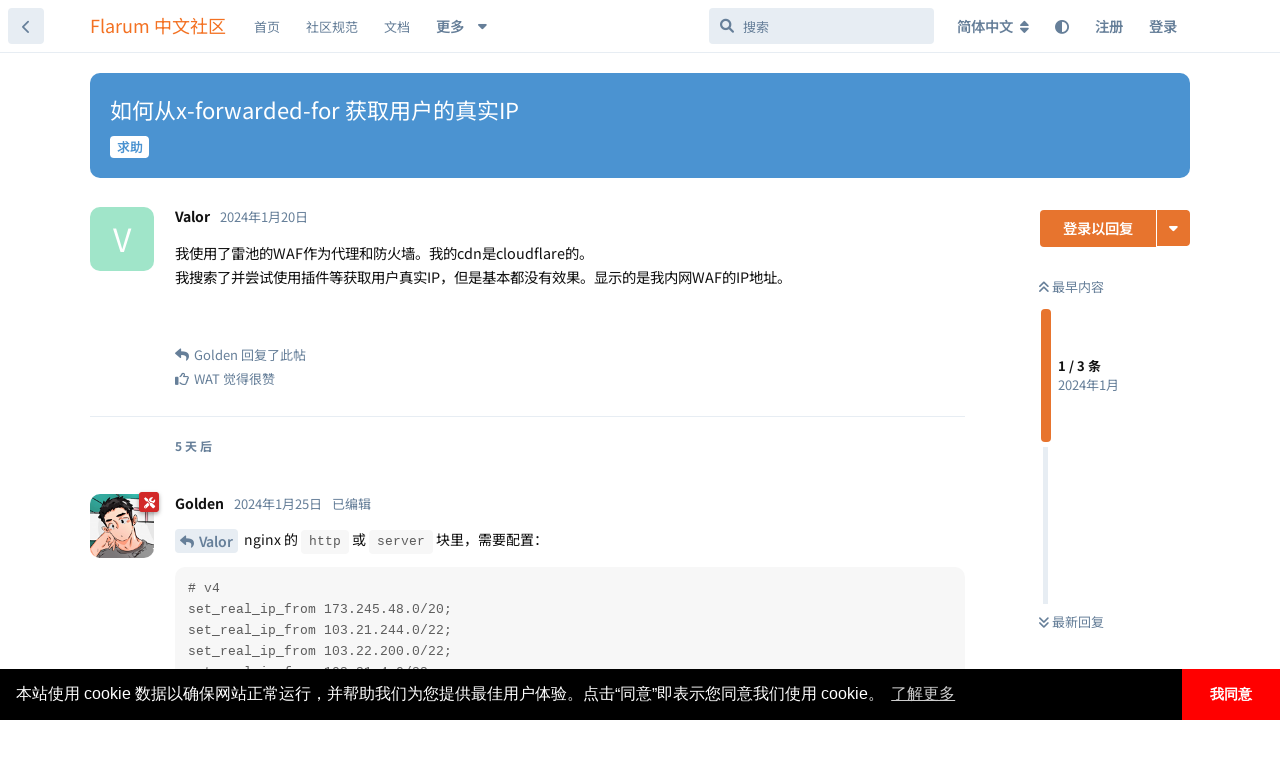

--- FILE ---
content_type: text/html; charset=utf-8
request_url: https://discuss.flarum.org.cn/d/15538
body_size: 17511
content:
<!doctype html>
<html  dir="ltr"        lang="zh-Hans" >
    <head>
        <meta charset="utf-8">
        <title>如何从x-forwarded-for 获取用户的真实IP - Flarum 中文社区</title>

        <link rel="canonical" href="https://discuss.flarum.org.cn/d/15538">
<link rel="preload" href="https://discuss.flarum.org.cn/assets/forum.js?v=0f5eaccf" as="script">
<link rel="preload" href="https://discuss.flarum.org.cn/assets/forum-zh-Hans.js?v=c12ab51e" as="script">
<link rel="preload" href="https://discuss.flarum.org.cn/assets/extensions/blomstra-fontawesome/fontawesome-6-free/fa-brands-400.woff2" as="font" type="font/woff2" crossorigin="">
<link rel="preload" href="https://discuss.flarum.org.cn/assets/extensions/blomstra-fontawesome/fontawesome-6-free/fa-regular-400.woff2" as="font" type="font/woff2" crossorigin="">
<link rel="preload" href="https://discuss.flarum.org.cn/assets/extensions/blomstra-fontawesome/fontawesome-6-free/fa-solid-900.woff2" as="font" type="font/woff2" crossorigin="">
<meta name="viewport" content="width=device-width, initial-scale=1, maximum-scale=1, minimum-scale=1">
<meta name="description" content="我使用了雷池的WAF作为代理和防火墙。我的cdn是cloudflare的。 我搜索了并尝试使用插件等获取用户真实IP，但是基本都没有效果。显示的是我内网WAF的IP地址。">
<meta name="theme-color" content="#e7742e">
<meta name="application-name" content="Flarum 中文社区">
<meta name="robots" content="index, follow">
<meta name="twitter:card" content="summary_large_image">
<meta name="twitter:image" content="https://discuss.flarum.org.cn/assets/site-image-idnmtfuc.png">
<meta name="twitter:title" content="如何从x-forwarded-for 获取用户的真实IP">
<meta name="article:published_time" content="2024-01-20T07:23:54+00:00">
<meta name="twitter:description" content="我使用了雷池的WAF作为代理和防火墙。我的cdn是cloudflare的。 我搜索了并尝试使用插件等获取用户真实IP，但是基本都没有效果。显示的是我内网WAF的IP地址。">
<meta name="twitter:url" content="https://discuss.flarum.org.cn/d/15538-ru-he-cong-x-forwarded-for-huo-qu-yong-hu-de-zhen-shi-ip">
<meta name="color-scheme" content="light">
<link rel="stylesheet" media="not all and (prefers-color-scheme: dark)" class="nightmode-light" href="https://discuss.flarum.org.cn/assets/forum.css?v=c17a7649" />
<link rel="stylesheet" media="(prefers-color-scheme: dark)" class="nightmode-dark" href="https://discuss.flarum.org.cn/assets/forum-dark.css?v=d4fd3e28" />
<link rel="shortcut icon" href="https://discuss.flarum.org.cn/assets/favicon-mvffjom6.png">
<meta property="og:site_name" content="Flarum 中文社区">
<meta property="og:type" content="article">
<meta property="og:image" content="https://discuss.flarum.org.cn/assets/site-image-idnmtfuc.png">
<meta property="og:title" content="如何从x-forwarded-for 获取用户的真实IP">
<meta property="og:description" content="我使用了雷池的WAF作为代理和防火墙。我的cdn是cloudflare的。 我搜索了并尝试使用插件等获取用户真实IP，但是基本都没有效果。显示的是我内网WAF的IP地址。">
<meta property="og:url" content="https://discuss.flarum.org.cn/d/15538-ru-he-cong-x-forwarded-for-huo-qu-yong-hu-de-zhen-shi-ip">
<script type="application/ld+json">[{"@context":"http:\/\/schema.org","@type":"QAPage","publisher":{"@type":"Organization","name":"Flarum \u4e2d\u6587\u793e\u533a","url":"https:\/\/discuss.flarum.org.cn","description":"\u6b22\u8fce\u8bbf\u95ee Flarum \u4e2d\u6587\u7ad9\u3002Flarum \u662f\u4e00\u4e2a\u4f18\u96c5\u7684\u8f7b\u8bba\u575b\u8f6f\u4ef6\uff0c\u7b80\u7ea6\u754c\u9762\u56de\u5f52\u793e\u533a\u672c\u8d28\u3002\u8fd9\u91cc\u6ca1\u6709\u592a\u591a\u7684\u6761\u6761\u6846\u6846\u89c4\u5b9a\uff0c\u5728\u8fd9\u91cc\u4f60\u53ef\u4ee5\u8c08\u5929\u8bf4\u5730\uff0c\u53ef\u4ee5\u5728\u6700\u77ed\u7684\u65f6\u95f4\u6536\u96c6\u7075\u611f\uff0c\u5bfb\u627e\u6709\u8da3\u7684\u4e1c\u897f\u3002","logo":null},"image":"https:\/\/discuss.flarum.org.cn\/assets\/site-image-idnmtfuc.png","headline":"\u5982\u4f55\u4ecex-forwarded-for \u83b7\u53d6\u7528\u6237\u7684\u771f\u5b9eIP","datePublished":"2024-01-20T07:23:54+00:00","description":"\u6211\u4f7f\u7528\u4e86\u96f7\u6c60\u7684WAF\u4f5c\u4e3a\u4ee3\u7406\u548c\u9632\u706b\u5899\u3002\u6211\u7684cdn\u662fcloudflare\u7684\u3002 \u6211\u641c\u7d22\u4e86\u5e76\u5c1d\u8bd5\u4f7f\u7528\u63d2\u4ef6\u7b49\u83b7\u53d6\u7528\u6237\u771f\u5b9eIP\uff0c\u4f46\u662f\u57fa\u672c\u90fd\u6ca1\u6709\u6548\u679c\u3002\u663e\u793a\u7684\u662f\u6211\u5185\u7f51WAF\u7684IP\u5730\u5740\u3002","url":"https:\/\/discuss.flarum.org.cn\/d\/15538-ru-he-cong-x-forwarded-for-huo-qu-yong-hu-de-zhen-shi-ip","mainEntity":{"@type":"Question","name":"\u5982\u4f55\u4ecex-forwarded-for \u83b7\u53d6\u7528\u6237\u7684\u771f\u5b9eIP","text":"\u003Cp\u003E\u6211\u4f7f\u7528\u4e86\u96f7\u6c60\u7684WAF\u4f5c\u4e3a\u4ee3\u7406\u548c\u9632\u706b\u5899\u3002\u6211\u7684cdn\u662fcloudflare\u7684\u3002\u003Cbr\u003E\n\u6211\u641c\u7d22\u4e86\u5e76\u5c1d\u8bd5\u4f7f\u7528\u63d2\u4ef6\u7b49\u83b7\u53d6\u7528\u6237\u771f\u5b9eIP\uff0c\u4f46\u662f\u57fa\u672c\u90fd\u6ca1\u6709\u6548\u679c\u3002\u663e\u793a\u7684\u662f\u6211\u5185\u7f51WAF\u7684IP\u5730\u5740\u3002\u003C\/p\u003E","dateCreated":"2024-01-20T07:23:54+00:00","author":{"@type":"Person","name":"Valor"},"answerCount":2,"suggestedAnswer":[{"@type":"Answer","text":"\u003Cp\u003E\u003Ca href=\"https:\/\/discuss.flarum.org.cn\/d\/15538\/1\" class=\"PostMention\" data-id=\"29757\" rel=\"\" target=\"\"\u003EValor\u003C\/a\u003E nginx \u7684 \u003Ccode\u003Ehttp\u003C\/code\u003E \u6216 \u003Ccode\u003Eserver\u003C\/code\u003E \u5757\u91cc\uff0c\u9700\u8981\u914d\u7f6e\uff1a\u003C\/p\u003E\n\n\u003Cpre\u003E\u003Ccode class=\"language-nginx\"\u003E# v4\nset_real_ip_from 173.245.48.0\/20;\nset_real_ip_from 103.21.244.0\/22;\nset_real_ip_from 103.22.200.0\/22;\nset_real_ip_from 103.31.4.0\/22;\nset_real_ip_from 141.101.64.0\/18;\nset_real_ip_from 108.162.192.0\/18;\nset_real_ip_from 190.93.240.0\/20;\nset_real_ip_from 188.114.96.0\/20;\nset_real_ip_from 197.234.240.0\/22;\nset_real_ip_from 198.41.128.0\/17;\nset_real_ip_from 162.158.0.0\/15;\nset_real_ip_from 104.16.0.0\/13;\nset_real_ip_from 104.24.0.0\/14;\nset_real_ip_from 172.64.0.0\/13;\nset_real_ip_from 131.0.72.0\/22;\n# v6\nset_real_ip_from 2400:cb00::\/32;\nset_real_ip_from 2606:4700::\/32;\nset_real_ip_from 2803:f800::\/32;\nset_real_ip_from 2405:b500::\/32;\nset_real_ip_from 2405:8100::\/32;\nset_real_ip_from 2a06:98c0::\/29;\nset_real_ip_from 2c0f:f248::\/32;\n# jd cloud\nset_real_ip_from 14.204.96.192\/27;\nset_real_ip_from 14.204.96.224\/27;\nset_real_ip_from 27.36.126.192\/27;\nset_real_ip_from 27.36.126.224\/27;\nset_real_ip_from 27.128.218.192\/27;\nset_real_ip_from 27.128.218.224\/27;\nset_real_ip_from 36.147.52.128\/27;\nset_real_ip_from 36.147.52.160\/27;\nset_real_ip_from 36.154.11.224\/27;\nset_real_ip_from 42.81.59.0\/26;\nset_real_ip_from 42.81.59.64\/26;\nset_real_ip_from 58.243.179.64\/27;\nset_real_ip_from 58.243.179.96\/27;\nset_real_ip_from 60.13.99.0\/26;\nset_real_ip_from 60.13.99.64\/26;\nset_real_ip_from 61.159.93.0\/27;\nset_real_ip_from 61.159.93.32\/27;\nset_real_ip_from 61.159.93.128\/27;\nset_real_ip_from 61.159.93.160\/27;\nset_real_ip_from 103.44.252.0\/27;\nset_real_ip_from 103.44.252.32\/27;\nset_real_ip_from 111.62.54.128\/27;\nset_real_ip_from 111.62.54.160\/27;\nset_real_ip_from 111.170.27.64\/27;\nset_real_ip_from 111.170.27.96\/27;\nset_real_ip_from 112.21.164.64\/27;\nset_real_ip_from 112.29.217.64\/27;\nset_real_ip_from 112.29.217.96\/27;\nset_real_ip_from 112.49.47.64\/27;\nset_real_ip_from 112.49.47.96\/27;\nset_real_ip_from 113.56.217.64\/27;\nset_real_ip_from 113.56.217.96\/27;\nset_real_ip_from 114.67.161.0\/28;\nset_real_ip_from 114.67.161.32\/27;\nset_real_ip_from 114.67.161.64\/28;\nset_real_ip_from 114.67.161.80\/28;\nset_real_ip_from 114.67.192.192\/28;\nset_real_ip_from 114.67.192.208\/28;\nset_real_ip_from 116.141.242.0\/26;\nset_real_ip_from 116.141.242.64\/26;\nset_real_ip_from 116.163.41.0\/26;\nset_real_ip_from 116.163.41.64\/26;\nset_real_ip_from 116.198.49.128\/28;\nset_real_ip_from 116.198.49.144\/28;\nset_real_ip_from 116.198.165.0\/28;\nset_real_ip_from 116.198.165.16\/28;\nset_real_ip_from 119.0.67.0\/27;\nset_real_ip_from 119.0.67.32\/27;\nset_real_ip_from 119.188.204.0\/27;\nset_real_ip_from 119.188.204.32\/27;\nset_real_ip_from 120.206.188.192\/27;\nset_real_ip_from 120.206.188.224\/27;\nset_real_ip_from 120.220.55.64\/27;\nset_real_ip_from 120.220.55.96\/27;\nset_real_ip_from 120.241.124.64\/27;\nset_real_ip_from 120.241.124.96\/27;\nset_real_ip_from 121.17.125.0\/27;\nset_real_ip_from 121.17.125.32\/27;\nset_real_ip_from 122.226.163.192\/27;\nset_real_ip_from 122.226.163.224\/27;\nset_real_ip_from 124.166.232.0\/27;\nset_real_ip_from 124.166.232.32\/27;\nset_real_ip_from 124.225.84.0\/27;\nset_real_ip_from 124.225.84.32\/27;\nset_real_ip_from 150.138.153.128\/26;\nset_real_ip_from 150.138.153.192\/26;\nset_real_ip_from 153.35.50.128\/27;\nset_real_ip_from 153.35.50.160\/27;\nset_real_ip_from 182.201.240.192\/27;\nset_real_ip_from 182.201.240.224\/27;\nset_real_ip_from 182.242.62.128\/27;\nset_real_ip_from 182.242.62.160\/27;\nset_real_ip_from 183.131.87.192\/27;\nset_real_ip_from 183.131.87.224\/27;\nset_real_ip_from 183.248.220.128\/27;\nset_real_ip_from 183.248.220.160\/27;\nset_real_ip_from 198.41.130.0\/28;\nset_real_ip_from 198.41.130.16\/28;\nset_real_ip_from 218.207.1.0\/27;\nset_real_ip_from 218.207.1.32\/27;\nset_real_ip_from 221.10.20.0\/27;\nset_real_ip_from 221.10.20.32\/27;\nset_real_ip_from 2400:cb00:164:0:1000::\/68;\nset_real_ip_from 2402:db40:51b5:10::\/64;\nset_real_ip_from 2403:1ec0:1400:ff01::\/64;\nset_real_ip_from 2403:1ec0:1400:ff05::\/64;\nset_real_ip_from 2403:1ec0:1400:ff10::\/64;\nset_real_ip_from 2403:1ec0:1610:ff05::\/64;\nset_real_ip_from 2408:8719:64:50:1000::\/68;\nset_real_ip_from 2408:871a:8810:205:1000::\/68;\nset_real_ip_from 2408:8726:3000:fff4:1000::\/68;\nset_real_ip_from 2408:8736:1802:0:1000::\/68;\nset_real_ip_from 2408:873d:2812:103:1000::\/68;\nset_real_ip_from 2408:8744:1000:9:1000::\/68;\nset_real_ip_from 2408:8752:600:6:1000::\/68;\nset_real_ip_from 2408:8756:4cff:d002:1000::\/68;\nset_real_ip_from 2408:8760:107:2:1000::\/68;\nset_real_ip_from 2409:8720:4001:2:1000::\/68;\nset_real_ip_from 2409:8728:5eff:100d:1000::\/68;\nset_real_ip_from 2409:8c04:1104:8:1000::\/68;\nset_real_ip_from 2409:8c34:d00:6:1000::\/68;\nset_real_ip_from 2409:8c38:c50:604:1000::\/68;\nset_real_ip_from 2409:8c3c:1400:5:1000::\/68;\nset_real_ip_from 2409:8c54:4010:27:1000::\/68;\nset_real_ip_from 240e:b1:9801:20d:1000::\/68;\nset_real_ip_from 240e:f7:4d0f:601:1000::\/68;\nset_real_ip_from 240e:f7:7c00:821:1000::\/68;\nset_real_ip_from 240e:914:6:d:1000::\/68;\nset_real_ip_from 240e:928:101:300:1000::\/68;\nset_real_ip_from 240e:935:a00:1706:1000::\/68;\nset_real_ip_from 240e:935:a00:1707:1000::\/68;\nset_real_ip_from 240e:938:a05:22:1000::\/68;\nset_real_ip_from 240e:944:8:5:1000::\/68;\nset_real_ip_from 240e:94c:4000:1602:1000::\/68;\nset_real_ip_from 240e:97c:4014:102:1000::\/68\";\n# \u5ba2\u6237\u7aef\u771f\u5b9e ip\nreal_ip_header CF-Connecting-IP;\u003C\/code\u003E\u003Cscript async=\"\" crossorigin=\"anonymous\" data-hljs-style=\"github\" integrity=\"sha384-fSWmbgQwbzLXpKFwOj6DlXOstUp9\/gRcSSNLI50wWQYg7XIihuBcYUTG\/GR7ocjz\" src=\"https:\/\/cdn.jsdelivr.net\/gh\/s9e\/hljs-loader@1.0.33\/loader.min.js\"\u003E\u003C\/script\u003E\u003Cscript\u003E\n                    if(window.hljsLoader && !document.currentScript.parentNode.hasAttribute('data-s9e-livepreview-onupdate')) {\n                        window.hljsLoader.highlightBlocks(document.currentScript.parentNode);\n                    }\n                \u003C\/script\u003E\u003C\/pre\u003E\n\n\u003Cp\u003E\u6ce8\uff1acloudflare \u7684\u56de\u6e90 ip \u5730\u5740\u6bb5\u5982\u679c\u6709\u66f4\u65b0\uff0c\u4f1a\u5728\u8fd9\u91cc\u53d1\u516c\u544a\uff1a\u003Ca href=\"https:\/\/www.cloudflare.com\/zh-cn\/ips\/\" rel=\"ugc noopener nofollow\" target=\"_blank\" rel=\"ugc noopener nofollow\" target=\"_blank\"\u003Ehttps:\/\/www.cloudflare.com\/zh-cn\/ips\/\u003C\/a\u003E\u003Cbr\u003E\n\u4f60\u53ef\u4ee5\u901a\u8fc7\u63a5\u53e3\u67e5\u8be2\uff1a\u003Ca href=\"https:\/\/api.cloudflare.com\/client\/v4\/ips?networks=jdcloud\" rel=\"ugc noopener nofollow\" target=\"_blank\" rel=\"ugc noopener nofollow\" target=\"_blank\"\u003Ehttps:\/\/api.cloudflare.com\/client\/v4\/ips?networks=jdcloud\u003C\/a\u003E\u003C\/p\u003E","dateCreated":"2024-01-25T01:33:05+00:00","url":"https:\/\/discuss.flarum.org.cn\/d\/15538-ru-he-cong-x-forwarded-for-huo-qu-yong-hu-de-zhen-shi-ip\/2","author":{"@type":"Person","name":"Golden"},"upvoteCount":1},{"@type":"Answer","text":"\u003Cp\u003E\u003Ca href=\"https:\/\/discuss.flarum.org.cn\/d\/15538\/2\" class=\"PostMention\" data-id=\"29799\" rel=\"\" target=\"\"\u003EGolden\u003C\/a\u003E \u53ef\u4ee5\u4e86\u8c22\u8c22\uff01\u5927\u4f6c\u003C\/p\u003E","dateCreated":"2024-01-25T07:48:55+00:00","url":"https:\/\/discuss.flarum.org.cn\/d\/15538-ru-he-cong-x-forwarded-for-huo-qu-yong-hu-de-zhen-shi-ip\/3","author":{"@type":"Person","name":"Valor"},"upvoteCount":0}]}},{"@context":"http:\/\/schema.org","@type":"BreadcrumbList","itemListElement":{"@type":"ListItem","name":"\u6c42\u52a9","item":"https:\/\/discuss.flarum.org.cn\/t\/support","position":1}},{"@context":"http:\/\/schema.org","@type":"WebSite","url":"https:\/\/discuss.flarum.org.cn\/","potentialAction":{"@type":"SearchAction","target":"https:\/\/discuss.flarum.org.cn\/?q={search_term_string}","query-input":"required name=search_term_string"}}]</script>
<link rel="alternate" type="application/atom+xml" title="论坛活动" href="https://discuss.flarum.org.cn/atom" />
<link rel="alternate" type="application/atom+xml" title="论坛新帖" href="https://discuss.flarum.org.cn/atom/discussions" />
<link rel="alternate" type="application/atom+xml" title="这篇主题" href="https://discuss.flarum.org.cn/atom/d/15538" />

        <script>
            /* fof/nightmode workaround for browsers without (prefers-color-scheme) CSS media query support */
            if (!window.matchMedia('not all and (prefers-color-scheme), (prefers-color-scheme)').matches) {
                document.querySelector('link.nightmode-light').removeAttribute('media');
            }
        </script>
        
<!-- Global Site Tag (gtag.js) - Google Analytics -->
<script async src="https://www.googletagmanager.com/gtag/js?id=UA-155097920-4"></script>
<script>
    window.dataLayer = window.dataLayer || [];
    function gtag(){dataLayer.push(arguments);}
    gtag('js', new Date());
</script>

<link rel="stylesheet" href="/assets/extensions/flarum-lang-chinese-simplified/google-fonts/google-fonts.css">
    </head>

    <body>
        <div id="app" class="App">

    <div id="app-navigation" class="App-navigation"></div>

    <div id="drawer" class="App-drawer">

        <header id="header" class="App-header">
            <div id="header-navigation" class="Header-navigation"></div>
            <div class="container">
                <div class="Header-title">
                    <a href="https://discuss.flarum.org.cn" id="home-link">
                                                    Flarum 中文社区
                                            </a>
                </div>
                <div id="header-primary" class="Header-primary"></div>
                <div id="header-secondary" class="Header-secondary"></div>
            </div>
        </header>

    </div>

    <main class="App-content">
        <div id="content"></div>

        <div id="flarum-loading" style="display: none">
    正在加载…
</div>

<noscript>
    <div class="Alert">
        <div class="container">
            请使用更现代的浏览器并启用 JavaScript 以获得最佳浏览体验。
        </div>
    </div>
</noscript>

<div id="flarum-loading-error" style="display: none">
    <div class="Alert">
        <div class="container">
            加载论坛时出错，请强制刷新页面重试。
        </div>
    </div>
</div>

<noscript id="flarum-content">
    <div class="container">
    <h1>如何从x-forwarded-for 获取用户的真实IP</h1>

    <div>
                    <article>
                                <div class="PostUser"><h3 class="PostUser-name">Valor</h3></div>
                <div class="Post-body">
                    <p>我使用了雷池的WAF作为代理和防火墙。我的cdn是cloudflare的。<br>
我搜索了并尝试使用插件等获取用户真实IP，但是基本都没有效果。显示的是我内网WAF的IP地址。</p>
                </div>
            </article>

            <hr>
                    <article>
                                <div class="PostUser"><h3 class="PostUser-name">Golden</h3></div>
                <div class="Post-body">
                    <p><a href="https://discuss.flarum.org.cn/d/15538/1" class="PostMention" data-id="29757" rel="" target="">Valor</a> nginx 的 <code>http</code> 或 <code>server</code> 块里，需要配置：</p>

<pre><code class="language-nginx"># v4
set_real_ip_from 173.245.48.0/20;
set_real_ip_from 103.21.244.0/22;
set_real_ip_from 103.22.200.0/22;
set_real_ip_from 103.31.4.0/22;
set_real_ip_from 141.101.64.0/18;
set_real_ip_from 108.162.192.0/18;
set_real_ip_from 190.93.240.0/20;
set_real_ip_from 188.114.96.0/20;
set_real_ip_from 197.234.240.0/22;
set_real_ip_from 198.41.128.0/17;
set_real_ip_from 162.158.0.0/15;
set_real_ip_from 104.16.0.0/13;
set_real_ip_from 104.24.0.0/14;
set_real_ip_from 172.64.0.0/13;
set_real_ip_from 131.0.72.0/22;
# v6
set_real_ip_from 2400:cb00::/32;
set_real_ip_from 2606:4700::/32;
set_real_ip_from 2803:f800::/32;
set_real_ip_from 2405:b500::/32;
set_real_ip_from 2405:8100::/32;
set_real_ip_from 2a06:98c0::/29;
set_real_ip_from 2c0f:f248::/32;
# jd cloud
set_real_ip_from 14.204.96.192/27;
set_real_ip_from 14.204.96.224/27;
set_real_ip_from 27.36.126.192/27;
set_real_ip_from 27.36.126.224/27;
set_real_ip_from 27.128.218.192/27;
set_real_ip_from 27.128.218.224/27;
set_real_ip_from 36.147.52.128/27;
set_real_ip_from 36.147.52.160/27;
set_real_ip_from 36.154.11.224/27;
set_real_ip_from 42.81.59.0/26;
set_real_ip_from 42.81.59.64/26;
set_real_ip_from 58.243.179.64/27;
set_real_ip_from 58.243.179.96/27;
set_real_ip_from 60.13.99.0/26;
set_real_ip_from 60.13.99.64/26;
set_real_ip_from 61.159.93.0/27;
set_real_ip_from 61.159.93.32/27;
set_real_ip_from 61.159.93.128/27;
set_real_ip_from 61.159.93.160/27;
set_real_ip_from 103.44.252.0/27;
set_real_ip_from 103.44.252.32/27;
set_real_ip_from 111.62.54.128/27;
set_real_ip_from 111.62.54.160/27;
set_real_ip_from 111.170.27.64/27;
set_real_ip_from 111.170.27.96/27;
set_real_ip_from 112.21.164.64/27;
set_real_ip_from 112.29.217.64/27;
set_real_ip_from 112.29.217.96/27;
set_real_ip_from 112.49.47.64/27;
set_real_ip_from 112.49.47.96/27;
set_real_ip_from 113.56.217.64/27;
set_real_ip_from 113.56.217.96/27;
set_real_ip_from 114.67.161.0/28;
set_real_ip_from 114.67.161.32/27;
set_real_ip_from 114.67.161.64/28;
set_real_ip_from 114.67.161.80/28;
set_real_ip_from 114.67.192.192/28;
set_real_ip_from 114.67.192.208/28;
set_real_ip_from 116.141.242.0/26;
set_real_ip_from 116.141.242.64/26;
set_real_ip_from 116.163.41.0/26;
set_real_ip_from 116.163.41.64/26;
set_real_ip_from 116.198.49.128/28;
set_real_ip_from 116.198.49.144/28;
set_real_ip_from 116.198.165.0/28;
set_real_ip_from 116.198.165.16/28;
set_real_ip_from 119.0.67.0/27;
set_real_ip_from 119.0.67.32/27;
set_real_ip_from 119.188.204.0/27;
set_real_ip_from 119.188.204.32/27;
set_real_ip_from 120.206.188.192/27;
set_real_ip_from 120.206.188.224/27;
set_real_ip_from 120.220.55.64/27;
set_real_ip_from 120.220.55.96/27;
set_real_ip_from 120.241.124.64/27;
set_real_ip_from 120.241.124.96/27;
set_real_ip_from 121.17.125.0/27;
set_real_ip_from 121.17.125.32/27;
set_real_ip_from 122.226.163.192/27;
set_real_ip_from 122.226.163.224/27;
set_real_ip_from 124.166.232.0/27;
set_real_ip_from 124.166.232.32/27;
set_real_ip_from 124.225.84.0/27;
set_real_ip_from 124.225.84.32/27;
set_real_ip_from 150.138.153.128/26;
set_real_ip_from 150.138.153.192/26;
set_real_ip_from 153.35.50.128/27;
set_real_ip_from 153.35.50.160/27;
set_real_ip_from 182.201.240.192/27;
set_real_ip_from 182.201.240.224/27;
set_real_ip_from 182.242.62.128/27;
set_real_ip_from 182.242.62.160/27;
set_real_ip_from 183.131.87.192/27;
set_real_ip_from 183.131.87.224/27;
set_real_ip_from 183.248.220.128/27;
set_real_ip_from 183.248.220.160/27;
set_real_ip_from 198.41.130.0/28;
set_real_ip_from 198.41.130.16/28;
set_real_ip_from 218.207.1.0/27;
set_real_ip_from 218.207.1.32/27;
set_real_ip_from 221.10.20.0/27;
set_real_ip_from 221.10.20.32/27;
set_real_ip_from 2400:cb00:164:0:1000::/68;
set_real_ip_from 2402:db40:51b5:10::/64;
set_real_ip_from 2403:1ec0:1400:ff01::/64;
set_real_ip_from 2403:1ec0:1400:ff05::/64;
set_real_ip_from 2403:1ec0:1400:ff10::/64;
set_real_ip_from 2403:1ec0:1610:ff05::/64;
set_real_ip_from 2408:8719:64:50:1000::/68;
set_real_ip_from 2408:871a:8810:205:1000::/68;
set_real_ip_from 2408:8726:3000:fff4:1000::/68;
set_real_ip_from 2408:8736:1802:0:1000::/68;
set_real_ip_from 2408:873d:2812:103:1000::/68;
set_real_ip_from 2408:8744:1000:9:1000::/68;
set_real_ip_from 2408:8752:600:6:1000::/68;
set_real_ip_from 2408:8756:4cff:d002:1000::/68;
set_real_ip_from 2408:8760:107:2:1000::/68;
set_real_ip_from 2409:8720:4001:2:1000::/68;
set_real_ip_from 2409:8728:5eff:100d:1000::/68;
set_real_ip_from 2409:8c04:1104:8:1000::/68;
set_real_ip_from 2409:8c34:d00:6:1000::/68;
set_real_ip_from 2409:8c38:c50:604:1000::/68;
set_real_ip_from 2409:8c3c:1400:5:1000::/68;
set_real_ip_from 2409:8c54:4010:27:1000::/68;
set_real_ip_from 240e:b1:9801:20d:1000::/68;
set_real_ip_from 240e:f7:4d0f:601:1000::/68;
set_real_ip_from 240e:f7:7c00:821:1000::/68;
set_real_ip_from 240e:914:6:d:1000::/68;
set_real_ip_from 240e:928:101:300:1000::/68;
set_real_ip_from 240e:935:a00:1706:1000::/68;
set_real_ip_from 240e:935:a00:1707:1000::/68;
set_real_ip_from 240e:938:a05:22:1000::/68;
set_real_ip_from 240e:944:8:5:1000::/68;
set_real_ip_from 240e:94c:4000:1602:1000::/68;
set_real_ip_from 240e:97c:4014:102:1000::/68";
# 客户端真实 ip
real_ip_header CF-Connecting-IP;</code><script async="" crossorigin="anonymous" data-hljs-style="github" integrity="sha384-fSWmbgQwbzLXpKFwOj6DlXOstUp9/gRcSSNLI50wWQYg7XIihuBcYUTG/GR7ocjz" src="https://cdn.jsdelivr.net/gh/s9e/hljs-loader@1.0.33/loader.min.js"></script><script>
                    if(window.hljsLoader && !document.currentScript.parentNode.hasAttribute('data-s9e-livepreview-onupdate')) {
                        window.hljsLoader.highlightBlocks(document.currentScript.parentNode);
                    }
                </script></pre>

<p>注：cloudflare 的回源 ip 地址段如果有更新，会在这里发公告：<a href="https://www.cloudflare.com/zh-cn/ips/" rel="ugc noopener nofollow" target="_blank" rel="ugc noopener nofollow" target="_blank">https://www.cloudflare.com/zh-cn/ips/</a><br>
你可以通过接口查询：<a href="https://api.cloudflare.com/client/v4/ips?networks=jdcloud" rel="ugc noopener nofollow" target="_blank" rel="ugc noopener nofollow" target="_blank">https://api.cloudflare.com/client/v4/ips?networks=jdcloud</a></p>
                </div>
            </article>

            <hr>
                    <article>
                                <div class="PostUser"><h3 class="PostUser-name">Valor</h3></div>
                <div class="Post-body">
                    <p><a href="https://discuss.flarum.org.cn/d/15538/2" class="PostMention" data-id="29799" rel="" target="">Golden</a> 可以了谢谢！大佬</p>
                </div>
            </article>

            <hr>
            </div>

    
    </div>

</noscript>


        <div class="App-composer">
            <div class="container">
                <div id="composer"></div>
            </div>
        </div>
    </main>

</div>

<!-- 外链跳转 -->
<script>
    document.addEventListener('click', event => {
        let t = event.target;
        if (t.matches('.Post-body a')) {
            let url = new URL(t.href);
            if (url.origin == document.location.origin) {
                t.removeAttribute('target');
                t.removeAttribute('rel');
            }else{
                t.setAttribute('target', '_blank');
            }
        }
    }, false);
</script>

<!-- 百度站长 -->
<script>
    (function () {
        var bp = document.createElement('script');
        var curProtocol = window.location.protocol.split(':')[0];
        if (curProtocol === 'https') {
            bp.src = 'https://zz.bdstatic.com/linksubmit/push.js';
        } else {
            bp.src = 'http://push.zhanzhang.baidu.com/push.js';
        }
        var s = document.getElementsByTagName("script")[0];
        s.parentNode.insertBefore(bp, s);
    })();
</script>

<script>
window.onload = function(){
        $('.Afrux-NewsWidget-line').each((i, item)=>{
        let match = item.innerHTML.match('[a-zA-z]+://[^\s]*');
        $(item).html(`<a href="${match.input.substring(match.index)}" style="display:flex;align-items:center;">${match.input.substring(0, match.index).trim()} <svg xmlns="http://www.w3.org/2000/svg" aria-hidden="true" x="0px" y="0px" viewBox="0 0 100 100" width="15" height="15" class="icon outbound"><path fill="currentColor" d="M18.8,85.1h56l0,0c2.2,0,4-1.8,4-4v-32h-8v28h-48v-48h28v-8h-32l0,0c-2.2,0-4,1.8-4,4v56C14.8,83.3,16.6,85.1,18.8,85.1z"></path> <polygon fill="currentColor" points="45.7,48.7 51.3,54.3 77.2,28.5 77.2,37.2 85.2,37.2 85.2,14.9 62.8,14.9 62.8,22.9 71.5,22.9"></polygon></svg></a>`)
    })}
</script>

<!-- 版本 -->
<script>
  window.addEventListener('load', function() {
    const version = document.getElementById('cnVersion').src.match(/-v(\d+(?:\.\d+){2})/)?.[1]
    const date = document.getElementById('cnDate').dataset.date
    localStorage.setItem('version', version + '-' + date)
  })
</script>

<!-- 页脚 -->
<footer>
    <div class="site-footer">
        <div style="color: rgb(137, 137, 140);font-size:0.9em;" class="footer-container rm-link-color">
            <p>
                <!-- 加载时间 -->
                <script>
                    var start_time = new Date();
                    var end_time = "";
                    var loadt = setInterval(function () {
                        if (document.readyState == "complete") {
                            showLoadTime();
                        }
                    }, 500)

                    function showLoadTime() {
                        end_time = new Date();
                        loadtime_span.innerHTML = (end_time.getTime() - start_time.getTime()) + " ms";
                        clearInterval(loadt);
                    }
                </script>
                <!-- IP -->
				<span id="ip_span" align=center></span>
                <!-- <script src="https://pv.sohu.com/cityjson?ie=utf-8"></script> -->
                <script type="text/javascript">;
                    function handleIpCallback(res) {
                    returnCitySN = res
                    ip_span.innerHTML = (returnCitySN["city"] || returnCitySN["province"]) + returnCitySN["isp"] + " " + returnCitySN["ip"];
                }
                </script>
                <script type="text/javascript" src="https://ip.useragentinfo.com/jsonp?callback=handleIpCallback"></script>

                <span class="mx-2">|</span>

                <span id="loadtime_span">T</span>

                <span class="mx-2">|</span>

                <a id="stats" href="https://status.itnt.xyz/status/flarum-cn" target="_blank"></a>

            </p>
            <p>
                <a id="prot_span" href="https://discuss.flarum.org.cn/docs/protocol.html"></a>

                <span class="mx-2">|</span>

                <a id="rept_span" href="mailto:flarumcn@qq.com"></a>

                <span class="mx-2">|</span>

                <span id="ver_span"></span>
				<p id="right_span"></p>
            </p>
            <!-- 声明 -->
            <script type="text/javascript">
                var site_version = "1.8.8";
                var lang = document.getElementsByTagName("html");
                var userLang = lang[0].getAttribute("lang");
                if (userLang.includes("zh")) {
					stats.innerHTML = "状态";
                    prot_span.innerHTML = "社区规范";
                    rept_span.innerHTML = "违法和不良信息举报";
                    ver_span.innerHTML = "版本 " + site_version;
                    right_span.innerHTML = "本站独立于 Flarum 基金会运行。<a href=\"https://web.archive.org/web/20240302102745/https://flarum.org/verified-communities\"><i class=\"fas fa-info-circle\"></i> 了解认证社区</a>";
                }
                else {
					stats.innerHTML = "Status";
                    prot_span.innerHTML = "Protocol";
                    rept_span.innerHTML = "Report";
                    ver_span.innerHTML = "Version " + site_version;
                   right_span.innerHTML = "This site operates independently of the Flarum Foundation. Read more about <a href=\"https://web.archive.org/web/20240302102745/https://flarum.org/verified-communities\"><i class=\"fas fa-info-circle\"></i> verified communities</a>.";
                }
            </script>
        </div>
    </div>   
</footer>



        <div id="modal"></div>
        <div id="alerts"></div>

        <script>
            document.getElementById('flarum-loading').style.display = 'block';
            var flarum = {extensions: {}};
        </script>

        <script src="https://discuss.flarum.org.cn/assets/forum.js?v=0f5eaccf"></script>
<script src="https://discuss.flarum.org.cn/assets/forum-zh-Hans.js?v=c12ab51e"></script>

        <script id="flarum-json-payload" type="application/json">{"fof-nightmode.assets.day":"https:\/\/discuss.flarum.org.cn\/assets\/forum.css?v=c17a7649","fof-nightmode.assets.night":"https:\/\/discuss.flarum.org.cn\/assets\/forum-dark.css?v=d4fd3e28","resources":[{"type":"forums","id":"1","attributes":{"title":"Flarum \u4e2d\u6587\u793e\u533a","description":"\u6b22\u8fce\u8bbf\u95ee Flarum \u4e2d\u6587\u7ad9\u3002Flarum \u662f\u4e00\u4e2a\u4f18\u96c5\u7684\u8f7b\u8bba\u575b\u8f6f\u4ef6\uff0c\u7b80\u7ea6\u754c\u9762\u56de\u5f52\u793e\u533a\u672c\u8d28\u3002\u8fd9\u91cc\u6ca1\u6709\u592a\u591a\u7684\u6761\u6761\u6846\u6846\u89c4\u5b9a\uff0c\u5728\u8fd9\u91cc\u4f60\u53ef\u4ee5\u8c08\u5929\u8bf4\u5730\uff0c\u53ef\u4ee5\u5728\u6700\u77ed\u7684\u65f6\u95f4\u6536\u96c6\u7075\u611f\uff0c\u5bfb\u627e\u6709\u8da3\u7684\u4e1c\u897f\u3002","showLanguageSelector":true,"baseUrl":"https:\/\/discuss.flarum.org.cn","basePath":"","baseOrigin":"https:\/\/discuss.flarum.org.cn","debug":false,"apiUrl":"https:\/\/discuss.flarum.org.cn\/api","welcomeTitle":"\u6b22\u8fce\u6765\u5230 Flarum \u4e2d\u6587\u793e\u533a","welcomeMessage":"\u4e2d\u6587\u793e\u533a\u7531\u4f17\u591a\u7231\u597d\u8005\u5171\u540c\u7ef4\u62a4\n\u003Cbr\u003E\n\u5728\u60a8\u63d0\u95ee\u524d\uff0c\u8bf7\u52a1\u5fc5\u9605\u8bfb  \u003Ca href=\u0022https:\/\/docs.flarum.org\/zh\u0022 target=\u0022_blank\u0022\u003E\u5b98\u65b9\u6587\u6863\u003C\/a\u003E \u53ca \u003Ca href=\u0022https:\/\/discuss.flarum.org.cn\/d\/325\u0022 target=\u0022_blank\u0022\u003E\u5e38\u89c1\u95ee\u9898\u003C\/a\u003E\n\u003Cbr\u003E\n\u56de\u7b54\u95ee\u9898\u8fdb\u5165 QQ \u7fa4\uff1a\u003Ca href=\u0022https:\/\/qm.qq.com\/q\/uR5b8fXEAi\u0022 target=\u0022_blank\u0022\u003E854821575\u003C\/a\u003E\uff082\u7fa4\uff0c1\u7fa4\u5df2\u6ee1\uff09 | \u003Ca href=\u0022https:\/\/discuss.flarum.org.cn\/d\/2140\u0022\u003E\u6f14\u793a\u7ad9\u70b9\u003C\/a\u003E\n","themePrimaryColor":"#e7742e","themeSecondaryColor":"#e7edf3","logoUrl":null,"faviconUrl":"https:\/\/discuss.flarum.org.cn\/assets\/favicon-mvffjom6.png","headerHtml":"","footerHtml":"\u003C!-- \u5916\u94fe\u8df3\u8f6c --\u003E\n\u003Cscript\u003E\n    document.addEventListener(\u0027click\u0027, event =\u003E {\n        let t = event.target;\n        if (t.matches(\u0027.Post-body a\u0027)) {\n            let url = new URL(t.href);\n            if (url.origin == document.location.origin) {\n                t.removeAttribute(\u0027target\u0027);\n                t.removeAttribute(\u0027rel\u0027);\n            }else{\n                t.setAttribute(\u0027target\u0027, \u0027_blank\u0027);\n            }\n        }\n    }, false);\n\u003C\/script\u003E\n\n\u003C!-- \u767e\u5ea6\u7ad9\u957f --\u003E\n\u003Cscript\u003E\n    (function () {\n        var bp = document.createElement(\u0027script\u0027);\n        var curProtocol = window.location.protocol.split(\u0027:\u0027)[0];\n        if (curProtocol === \u0027https\u0027) {\n            bp.src = \u0027https:\/\/zz.bdstatic.com\/linksubmit\/push.js\u0027;\n        } else {\n            bp.src = \u0027http:\/\/push.zhanzhang.baidu.com\/push.js\u0027;\n        }\n        var s = document.getElementsByTagName(\u0022script\u0022)[0];\n        s.parentNode.insertBefore(bp, s);\n    })();\n\u003C\/script\u003E\n\n\u003Cscript\u003E\nwindow.onload = function(){\n        $(\u0027.Afrux-NewsWidget-line\u0027).each((i, item)=\u003E{\n        let match = item.innerHTML.match(\u0027[a-zA-z]+:\/\/[^\\s]*\u0027);\n        $(item).html(`\u003Ca href=\u0022${match.input.substring(match.index)}\u0022 style=\u0022display:flex;align-items:center;\u0022\u003E${match.input.substring(0, match.index).trim()} \u003Csvg xmlns=\u0022http:\/\/www.w3.org\/2000\/svg\u0022 aria-hidden=\u0022true\u0022 x=\u00220px\u0022 y=\u00220px\u0022 viewBox=\u00220 0 100 100\u0022 width=\u002215\u0022 height=\u002215\u0022 class=\u0022icon outbound\u0022\u003E\u003Cpath fill=\u0022currentColor\u0022 d=\u0022M18.8,85.1h56l0,0c2.2,0,4-1.8,4-4v-32h-8v28h-48v-48h28v-8h-32l0,0c-2.2,0-4,1.8-4,4v56C14.8,83.3,16.6,85.1,18.8,85.1z\u0022\u003E\u003C\/path\u003E \u003Cpolygon fill=\u0022currentColor\u0022 points=\u002245.7,48.7 51.3,54.3 77.2,28.5 77.2,37.2 85.2,37.2 85.2,14.9 62.8,14.9 62.8,22.9 71.5,22.9\u0022\u003E\u003C\/polygon\u003E\u003C\/svg\u003E\u003C\/a\u003E`)\n    })}\n\u003C\/script\u003E\n\n\u003C!-- \u7248\u672c --\u003E\n\u003Cscript\u003E\n  window.addEventListener(\u0027load\u0027, function() {\n    const version = document.getElementById(\u0027cnVersion\u0027).src.match(\/-v(\\d+(?:\\.\\d+){2})\/)?.[1]\n    const date = document.getElementById(\u0027cnDate\u0027).dataset.date\n    localStorage.setItem(\u0027version\u0027, version + \u0027-\u0027 + date)\n  })\n\u003C\/script\u003E\n\n\u003C!-- \u9875\u811a --\u003E\n\u003Cfooter\u003E\n    \u003Cdiv class=\u0022site-footer\u0022\u003E\n        \u003Cdiv style=\u0022color: rgb(137, 137, 140);font-size:0.9em;\u0022 class=\u0022footer-container rm-link-color\u0022\u003E\n            \u003Cp\u003E\n                \u003C!-- \u52a0\u8f7d\u65f6\u95f4 --\u003E\n                \u003Cscript\u003E\n                    var start_time = new Date();\n                    var end_time = \u0022\u0022;\n                    var loadt = setInterval(function () {\n                        if (document.readyState == \u0022complete\u0022) {\n                            showLoadTime();\n                        }\n                    }, 500)\n\n                    function showLoadTime() {\n                        end_time = new Date();\n                        loadtime_span.innerHTML = (end_time.getTime() - start_time.getTime()) + \u0022 ms\u0022;\n                        clearInterval(loadt);\n                    }\n                \u003C\/script\u003E\n                \u003C!-- IP --\u003E\n\t\t\t\t\u003Cspan id=\u0022ip_span\u0022 align=center\u003E\u003C\/span\u003E\n                \u003C!-- \u003Cscript src=\u0022https:\/\/pv.sohu.com\/cityjson?ie=utf-8\u0022\u003E\u003C\/script\u003E --\u003E\n                \u003Cscript type=\u0022text\/javascript\u0022\u003E;\n                    function handleIpCallback(res) {\n                    returnCitySN = res\n                    ip_span.innerHTML = (returnCitySN[\u0022city\u0022] || returnCitySN[\u0022province\u0022]) + returnCitySN[\u0022isp\u0022] + \u0022 \u0022 + returnCitySN[\u0022ip\u0022];\n                }\n                \u003C\/script\u003E\n                \u003Cscript type=\u0022text\/javascript\u0022 src=\u0022https:\/\/ip.useragentinfo.com\/jsonp?callback=handleIpCallback\u0022\u003E\u003C\/script\u003E\n\n                \u003Cspan class=\u0022mx-2\u0022\u003E|\u003C\/span\u003E\n\n                \u003Cspan id=\u0022loadtime_span\u0022\u003ET\u003C\/span\u003E\n\n                \u003Cspan class=\u0022mx-2\u0022\u003E|\u003C\/span\u003E\n\n                \u003Ca id=\u0022stats\u0022 href=\u0022https:\/\/status.itnt.xyz\/status\/flarum-cn\u0022 target=\u0022_blank\u0022\u003E\u003C\/a\u003E\n\n            \u003C\/p\u003E\n            \u003Cp\u003E\n                \u003Ca id=\u0022prot_span\u0022 href=\u0022https:\/\/discuss.flarum.org.cn\/docs\/protocol.html\u0022\u003E\u003C\/a\u003E\n\n                \u003Cspan class=\u0022mx-2\u0022\u003E|\u003C\/span\u003E\n\n                \u003Ca id=\u0022rept_span\u0022 href=\u0022mailto:flarumcn@qq.com\u0022\u003E\u003C\/a\u003E\n\n                \u003Cspan class=\u0022mx-2\u0022\u003E|\u003C\/span\u003E\n\n                \u003Cspan id=\u0022ver_span\u0022\u003E\u003C\/span\u003E\n\t\t\t\t\u003Cp id=\u0022right_span\u0022\u003E\u003C\/p\u003E\n            \u003C\/p\u003E\n            \u003C!-- \u58f0\u660e --\u003E\n            \u003Cscript type=\u0022text\/javascript\u0022\u003E\n                var site_version = \u00221.8.8\u0022;\n                var lang = document.getElementsByTagName(\u0022html\u0022);\n                var userLang = lang[0].getAttribute(\u0022lang\u0022);\n                if (userLang.includes(\u0022zh\u0022)) {\n\t\t\t\t\tstats.innerHTML = \u0022\u72b6\u6001\u0022;\n                    prot_span.innerHTML = \u0022\u793e\u533a\u89c4\u8303\u0022;\n                    rept_span.innerHTML = \u0022\u8fdd\u6cd5\u548c\u4e0d\u826f\u4fe1\u606f\u4e3e\u62a5\u0022;\n                    ver_span.innerHTML = \u0022\u7248\u672c \u0022 + site_version;\n                    right_span.innerHTML = \u0022\u672c\u7ad9\u72ec\u7acb\u4e8e Flarum \u57fa\u91d1\u4f1a\u8fd0\u884c\u3002\u003Ca href=\\\u0022https:\/\/web.archive.org\/web\/20240302102745\/https:\/\/flarum.org\/verified-communities\\\u0022\u003E\u003Ci class=\\\u0022fas fa-info-circle\\\u0022\u003E\u003C\/i\u003E \u4e86\u89e3\u8ba4\u8bc1\u793e\u533a\u003C\/a\u003E\u0022;\n                }\n                else {\n\t\t\t\t\tstats.innerHTML = \u0022Status\u0022;\n                    prot_span.innerHTML = \u0022Protocol\u0022;\n                    rept_span.innerHTML = \u0022Report\u0022;\n                    ver_span.innerHTML = \u0022Version \u0022 + site_version;\n                   right_span.innerHTML = \u0022This site operates independently of the Flarum Foundation. Read more about \u003Ca href=\\\u0022https:\/\/web.archive.org\/web\/20240302102745\/https:\/\/flarum.org\/verified-communities\\\u0022\u003E\u003Ci class=\\\u0022fas fa-info-circle\\\u0022\u003E\u003C\/i\u003E verified communities\u003C\/a\u003E.\u0022;\n                }\n            \u003C\/script\u003E\n        \u003C\/div\u003E\n    \u003C\/div\u003E   \n\u003C\/footer\u003E\n","allowSignUp":true,"defaultRoute":"\/all","canViewForum":true,"canStartDiscussion":false,"canSearchUsers":true,"canCreateAccessToken":false,"canModerateAccessTokens":false,"assetsBaseUrl":"https:\/\/discuss.flarum.org.cn\/assets","canViewFlags":false,"guidelinesUrl":null,"afrux-forum-widgets-core.config":{"instances":[{"id":"afrux-news-widget:news","extension":"afrux-news-widget","key":"news","placement":"top","position":0},{"id":"justoverclock-custom-html-widget:CustomHtml","extension":"justoverclock-custom-html-widget","key":"CustomHtml","placement":"start_bottom","position":0}],"disabled":["afrux-online-users-widget:onlineUsers","afrux-forum-stats-widget:forumStats","justoverclock-hot-discussions:discHot"]},"afrux-forum-widgets-core.preferDataWithInitialLoad":false,"canBypassTagCounts":false,"minPrimaryTags":"1","maxPrimaryTags":"4","minSecondaryTags":"0","maxSecondaryTags":"4","canSeeUserDirectoryLink":false,"userDirectorySmallCards":true,"userDirectoryDisableGlobalSearchSource":true,"userDirectoryDefaultSort":"newest","canGiveBadge":false,"canViewDetailedBadgeUsers":true,"editOwnUserCardBadges":false,"editUserCardBadges":false,"showBadgesOnUserCard":false,"numberOfBadgesOnUserCard":5,"textFormattingForDiffPreviews":false,"staffBadgeTitle":"MASTER","staffBadgeColor":"","staffBadgeBg":"","malago-achievements.show-post-footer":"0","malago-achievements.show-user-card":"0","malago-achievements.link-left-column":"0","justoverclock-custom-html-widget.customCode":"\u003Cbr\u003E\n\u003Ccenter\u003E\n\u003Ca target=\u0022_blank\u0022 href=\u0022https:\/\/web.archive.org\/web\/20240302102745\/https:\/\/flarum.org\/verified-communities\u0022 rel=\u0022noopener\u0022\u003E\u003Cimg src=\u0022\/\/discuss.flarum.org.cn\/verified-community.svg\u0022 alt=\u0022\u5b98\u65b9\u8ba4\u8bc1\u793e\u533a\u0022 title=\u0022\u5b98\u65b9\u8ba4\u8bc1\u793e\u533a\u0022 draggable=\u0022false\u0022\/\u003E\u003C\/a\u003E\n\u003C\/center\u003E","ianm-syndication.plugin.forum-format":"atom","ianm-syndication.plugin.forum-icons":true,"fof-user-bio.maxLength":200,"fof-upload.canUpload":false,"fof-upload.canDownload":true,"fof-upload.composerButtonVisiblity":"both","fof-terms.signup-legal-text":"","fof-terms.hide-updated-at":false,"fof-terms.date-format":"YYYY-MM-DD","fof-terms.canSeeUserPoliciesState":false,"fof-socialprofile.allow_external_favicons":true,"canStartPolls":false,"allowPollOptionImage":false,"pollMaxOptions":10,"fof-oauth":[null,null,{"name":"github","icon":"fab fa-github","priority":0},null,null,null,null],"fof-oauth.only_icons":false,"fofNightMode_autoUnsupportedFallback":1,"fofNightMode.showThemeToggleOnHeaderAlways":false,"fof-nightmode.default_theme":0,"fof-merge-discussions.search_limit":4,"canSaveDrafts":false,"canScheduleDrafts":false,"drafts.enableScheduledDrafts":true,"fof-cookie-consent.consentText":"\u672c\u7ad9\u4f7f\u7528 cookie \u6570\u636e\u4ee5\u786e\u4fdd\u7f51\u7ad9\u6b63\u5e38\u8fd0\u884c\uff0c\u5e76\u5e2e\u52a9\u6211\u4eec\u4e3a\u60a8\u63d0\u4f9b\u6700\u4f73\u7528\u6237\u4f53\u9a8c\u3002\u70b9\u51fb\u201c\u540c\u610f\u201d\u5373\u8868\u793a\u60a8\u540c\u610f\u6211\u4eec\u4f7f\u7528 cookie\u3002","fof-cookie-consent.buttonText":"\u6211\u540c\u610f","fof-cookie-consent.learnMoreLinkText":"\u4e86\u89e3\u66f4\u591a","fof-cookie-consent.backgroundColor":"#000000","fof-cookie-consent.textColor":"#FFF","fof-cookie-consent.buttonBackgroundColor":"#FF0000","fof-cookie-consent.buttonTextColor":"#FFF","fof-cookie-consent.ccTheme":"edgeless","canSelectBestAnswerOwnPost":true,"useAlternativeBestAnswerUi":false,"showBestAnswerFilterUi":true,"fof-best-answer.show_max_lines":0,"fof-best-answer.tags":["39"],"pusherKey":"b827e7a6fdc683df359b","pusherCluster":"ap3","displayNameDriver":"nickname","setNicknameOnRegistration":true,"randomizeUsernameOnRegistration":false,"allowUsernameMentionFormat":true,"ffans-geetest.productService":"v4","ffans-geetest.product":"float","ffans-geetest.id":"efd78f4412c0e51b4f81842ec74bc395","ffans-geetest.signup.product":null,"ffans-geetest.signup.id":null,"ffans-geetest.login.product":"bind","ffans-geetest.login.id":"6d14ac699e7e21aaf82e26387daf676f","ffans-geetest.forgot.product":"bind","ffans-geetest.forgot.id":"6d14ac699e7e21aaf82e26387daf676f","ffans-geetest.signup":true,"ffans-geetest.login":true,"ffans-geetest.forgot":true,"ffans-geetest.signup.standalone":false,"ffans-geetest.login.standalone":true,"ffans-geetest.forgot.standalone":true,"ffans-geetest.configured":true,"ffans-geetest.signup.configured":false,"ffans-geetest.login.configured":true,"ffans-geetest.forgot.configured":true,"themeName":"github","isCopyEnable":true,"isShowCodeLang":true,"canBypassAds":false,"kilowhatMailingCanMailAll":false,"kilowhatMailingCanMailIndividual":false,"clarkwinkelmann-group-list.showSideNavLink":true,"clarkwinkelmann-group-list.showAvatarBadges":false,"clarkwinkelmann-group-list.showOnlineStatus":false,"emojioneAreaEnableSearch":true,"emojioneAreaEnableRecent":true,"emojioneAreaEnableTones":true,"emojioneAreaFiltersPositionBottom":true,"emojioneAreaSearchPositionBottom":true,"emojioneAreaHideFlarumButton":true,"clarkwinkelmannAuthorChangeCanEditUser":false,"clarkwinkelmannAuthorChangeCanEditDate":false,"askvortsov-discussion-templates.no_tag_template":null,"appendTemplateOnTagChange":false,"afrux-news-widget.lines":[]},"relationships":{"groups":{"data":[{"type":"groups","id":"1"},{"type":"groups","id":"2"},{"type":"groups","id":"3"},{"type":"groups","id":"4"},{"type":"groups","id":"5"},{"type":"groups","id":"6"}]},"tags":{"data":[{"type":"tags","id":"1"},{"type":"tags","id":"2"},{"type":"tags","id":"5"},{"type":"tags","id":"6"},{"type":"tags","id":"18"},{"type":"tags","id":"20"},{"type":"tags","id":"21"},{"type":"tags","id":"27"},{"type":"tags","id":"40"},{"type":"tags","id":"44"},{"type":"tags","id":"39"},{"type":"tags","id":"10"},{"type":"tags","id":"24"},{"type":"tags","id":"12"}]},"fofTermsPolicies":{"data":[{"type":"fof-terms-policies","id":"1"},{"type":"fof-terms-policies","id":"2"}]},"links":{"data":[{"type":"links","id":"4"},{"type":"links","id":"8"},{"type":"links","id":"9"},{"type":"links","id":"11"},{"type":"links","id":"14"},{"type":"links","id":"16"},{"type":"links","id":"17"},{"type":"links","id":"18"}]}}},{"type":"groups","id":"1","attributes":{"nameSingular":"\u7ba1\u7406\u5458","namePlural":"\u7ba1\u7406","color":"#d22828","icon":"fas fa-tools","isHidden":0}},{"type":"groups","id":"2","attributes":{"nameSingular":"\u6e38\u5ba2","namePlural":"\u6e38\u5ba2","color":null,"icon":null,"isHidden":0}},{"type":"groups","id":"3","attributes":{"nameSingular":"\u6ce8\u518c\u7528\u6237","namePlural":"\u6ce8\u518c\u7528\u6237","color":null,"icon":null,"isHidden":0}},{"type":"groups","id":"4","attributes":{"nameSingular":"\u7248\u4e3b","namePlural":"\u7248\u4e3b","color":"#a346c8","icon":"fas fa-bolt","isHidden":0}},{"type":"groups","id":"5","attributes":{"nameSingular":"\u5b98\u65b9","namePlural":"\u5b98\u65b9","color":"#f3763f","icon":"fas fa-crown","isHidden":0}},{"type":"groups","id":"6","attributes":{"nameSingular":"\u56fd\u9645\u793e\u533a","namePlural":"\u56fd\u9645\u793e\u533a","color":"#e7672e","icon":"fas fa-globe","isHidden":0}},{"type":"tags","id":"1","attributes":{"name":"\u6d4b\u8bd5\u6c99\u76d2","description":"\u5728\u6b64\u6807\u7b7e\u4e2d\u6d4b\u8bd5 Flarum\u3002\u6b64\u6807\u7b7e\u4e2d\u7684\u8ba8\u8bba\u53ef\u4ee5\u88ab\u9891\u7e41\u53d1\u5e03\u4ee5\u53ca\u5220\u9664\u3002","slug":"sandbox","color":"#b59e8c","backgroundUrl":null,"backgroundMode":null,"icon":"fas fa-vial","discussionCount":339,"position":0,"defaultSort":null,"isChild":false,"isHidden":true,"lastPostedAt":"2025-10-21T07:22:07+00:00","canStartDiscussion":false,"canAddToDiscussion":false,"isQnA":false,"reminders":false,"template":""}},{"type":"tags","id":"2","attributes":{"name":"\u6c42\u52a9","description":"\u83b7\u53d6\u652f\u6301\u5e2e\u52a9\uff0c\u5305\u62ec\u4f46\u4e0d\u9650\u4e8e\u5b89\u88c5\u3001\u8bbe\u7f6e\u3001\u4f7f\u7528 Flarum\u3002","slug":"support","color":"#4b93d1","backgroundUrl":null,"backgroundMode":null,"icon":"icon fas fa-wrench","discussionCount":1884,"position":3,"defaultSort":null,"isChild":false,"isHidden":false,"lastPostedAt":"2026-01-18T00:36:00+00:00","canStartDiscussion":false,"canAddToDiscussion":false,"isQnA":true,"reminders":true,"template":"\u3010\u4ee5\u4e0b\u5747\u53ef\u5220\u9664\u3011\n\u63d0\u95ee\u524d\u8bf7\u52a1\u5fc5\u4ed4\u7ec6\u9605\u8bfb [\u5982\u4f55\u6392\u67e5\u6545\u969c](https:\/\/docs.flarum.org\/zh\/troubleshoot) \u548c [\u5e38\u89c1\u95ee\u9898](https:\/\/iflarum.cn\/faq)\u3002\n\n\u95ee\u9898\u63cf\u8ff0\uff08\u62a5\u9519\u5185\u5bb9\uff09\uff1a\n\n\n\u5df2\u5c1d\u8bd5\u7684\u89e3\u51b3\u529e\u6cd5\uff08\u6f14\u793a\u7f51\u5740\u6216\u56fe\u7247\uff09\uff1a"}},{"type":"tags","id":"5","attributes":{"name":"\u6269\u5c55","description":"\u53d1\u5e03 Flarum \u6269\u5c55\u7a0b\u5e8f\uff0c\u5e76\u5411\u7528\u6237\u63d0\u4f9b\u5e2e\u52a9\u3002\u5bf9\u4e8e\u8bbe\u8ba1\/\u60f3\u6cd5\u529f\u80fd\uff0c\u8bf7\u5728\u201c\u53cd\u9988\u201d\u4e2d\u53d1\u5e03\u3002\u8981\u83b7\u53d6\u6784\u5efa\u6269\u5c55\u7684\u5e2e\u52a9\uff0c\u8bf7\u5728\u201c\u5f00\u53d1\u201d\u003E\u201c\u53ef\u6269\u5c55\u6027\u201d\u4e2d\u53d1\u5e03\u3002","slug":"extensions","color":"#48bf83","backgroundUrl":null,"backgroundMode":null,"icon":"fas fa-plug","discussionCount":352,"position":6,"defaultSort":null,"isChild":false,"isHidden":false,"lastPostedAt":"2026-01-08T11:49:08+00:00","canStartDiscussion":false,"canAddToDiscussion":false,"isQnA":false,"reminders":false,"template":"\n\u003E **\u539f\u6587\uff1a**https:\/\/\u8f6c\u8f7d\u539f\u6587\u94fe\u63a5\uff0c\u82e5\u53d1\u5e03\u539f\u521b\u63d2\u4ef6\uff0c\u8bf7\u5220\u9664\u3002\n\n# \u6269\u5c55\u6807\u9898\uff08\u4e2d\u6587\u5728\u524d\uff0c\u4f8b\u5982\uff1aFFans GeeTest | \u6781\u9a8c\u9a8c\u8bc1\u7801\uff09\n\n![License](https:\/\/img.shields.io\/badge\/license-MIT-blue.svg) [![Latest Stable Version](https:\/\/img.shields.io\/packagist\/v\/VENDOR\/REPO.svg)](https:\/\/packagist.org\/packages\/VENDOR\/REPO) [![Downloads](https:\/\/img.shields.io\/packagist\/dt\/VENDOR\/REPO.svg)](https:\/\/packagist.org\/packages\/VENDOR\/REPO)\n\u53ef\u518d\u6b21\u6dfb\u52a0\u81ea\u5b9a\u4e49\u6807\u5fd7\uff0c\u5982![\u81ea\u5b9a\u4e49](https:\/\/img.shields.io\/badge\/\u5f20\u4e09-\u674e\u56db-blueviolet?style=flat-square) \n\n\u6269\u5c55\u8bf4\u660e\n\n![\u5934\u56fe](\u5982\u6709)\n\n## \u529f\u80fd\n\n\n## \u5b89\u88c5\n\n\u4f7f\u7528 [\u6269\u5c55\u7a0b\u5e8f\u7ba1\u7406\u5668](https:\/\/discuss.flarum.org\/d\/33955) \u6216\u901a\u8fc7 composer \u624b\u52a8\u5b89\u88c5:\n\n```sh\ncomposer require VENDOR\/NAME:\u0022*\u0022\n```\n\n## \u66f4\u65b0\n\n```sh\ncomposer update VENDOR\/NAME:\u0022*\u0022\nphp flarum migrate\nphp flarum cache:clear\n```\n\n## \u81f4\u8c22\n\n\n## \u94fe\u63a5\n\n- [\u56fd\u9645\u793e\u533a\u8ba8\u8bba\u5e16](https:\/\/discuss.flarum.org\/d\/ID)\n- [Packagist](https:\/\/packagist.org\/packages\/VENDOR\/NAME)\n- [GitHub](https:\/\/github.com\/VENDOR\/REPO)"}},{"type":"tags","id":"6","attributes":{"name":"\u5f00\u53d1","description":"\u5f00\u53d1\u8005\u4e13\u533a\u3002\u83b7\u53d6\u6216\u7814\u8ba8 Flarum \u7684\u5f00\u53d1\u3001\u6269\u5c55\u7a0b\u5e8f\u7684\u6784\u5efa\u3001\u4e3b\u9898\u5236\u4f5c\u548c\u7ffb\u8bd1\u7b49\u3002","slug":"dev","color":"#414141","backgroundUrl":null,"backgroundMode":null,"icon":"fas fa-code","discussionCount":114,"position":5,"defaultSort":null,"isChild":false,"isHidden":false,"lastPostedAt":"2025-12-19T12:23:05+00:00","canStartDiscussion":false,"canAddToDiscussion":false,"isQnA":true,"reminders":false,"template":""}},{"type":"tags","id":"18","attributes":{"name":"\u8d44\u6e90","description":"\u5206\u4eab Flarum \u76f8\u5173\u7684\u8d44\u6e90\u548c\u670d\u52a1\uff1a\u6258\u7ba1\u3001\u6559\u7a0b\u548c\u6837\u5f0f\u7b49\u3002","slug":"resources","color":"#626c78","backgroundUrl":null,"backgroundMode":null,"icon":"fas fa-toolbox","discussionCount":218,"position":7,"defaultSort":null,"isChild":false,"isHidden":false,"lastPostedAt":"2026-01-16T07:00:28+00:00","canStartDiscussion":false,"canAddToDiscussion":false,"isQnA":false,"reminders":false,"template":""}},{"type":"tags","id":"20","attributes":{"name":"\u53cd\u9988","description":"\u5bf9\u4e8e Flarum \u5728\u8bbe\u8ba1\u4e0a\u3001\u529f\u80fd\u4e0a\u6709\u4ec0\u4e48\u597d\u7684\u5efa\u8bae\u5462\uff1f\u5982\u679c\u60a8\u9700\u8981\u6280\u672f\u652f\u63f4\uff0c\u8bf7\u5728 \u201c\u6c42\u52a9\u201d \u8282\u70b9\u5bfb\u6c42\u5e2e\u52a9\u3002","slug":"feedback","color":"#9354ca","backgroundUrl":null,"backgroundMode":null,"icon":"fas fa-comment-dots","discussionCount":141,"position":4,"defaultSort":null,"isChild":false,"isHidden":false,"lastPostedAt":"2025-10-16T10:05:48+00:00","canStartDiscussion":false,"canAddToDiscussion":false,"isQnA":true,"reminders":false,"template":""}},{"type":"tags","id":"21","attributes":{"name":"\u95f2\u804a","description":"feel free to flood","slug":"chat","color":"#888888","backgroundUrl":null,"backgroundMode":null,"icon":"fas fa-icons","discussionCount":270,"position":8,"defaultSort":null,"isChild":false,"isHidden":false,"lastPostedAt":"2026-01-16T07:00:28+00:00","canStartDiscussion":false,"canAddToDiscussion":false,"isQnA":false,"reminders":false,"template":""}},{"type":"tags","id":"27","attributes":{"name":"\u516c\u544a","description":"\u4e2d\u6587\u793e\u533a\u7684\u516c\u544a\u4ee5\u53ca\u7248\u52a1\u4eba\u5458\u6709\u5e8f\u7684\u7ec4\u7ec7\u548c\u5b89\u6392\u4e00\u4e9b\u793e\u533a\u4e8b\u4ef6\u3002","slug":"announce","color":"#ef564f","backgroundUrl":null,"backgroundMode":null,"icon":"fas fa-bullhorn","discussionCount":38,"position":1,"defaultSort":null,"isChild":false,"isHidden":false,"lastPostedAt":"2025-06-16T03:24:49+00:00","canStartDiscussion":false,"canAddToDiscussion":false,"isQnA":false,"reminders":false,"template":""}},{"type":"tags","id":"40","attributes":{"name":"Flarum","description":"\u8f6c\u8f7d\/\u7ffb\u8bd1 Flarum \u82f1\u6587\u5b98\u65b9\u535a\u5ba2\u3001\u52a8\u6001\u548c\u6587\u6863\u7b49\u3002","slug":"flarum","color":"#f3763f","backgroundUrl":null,"backgroundMode":null,"icon":"fas fa-comment-alt","discussionCount":72,"position":2,"defaultSort":null,"isChild":false,"isHidden":false,"lastPostedAt":"2024-02-29T03:05:29+00:00","canStartDiscussion":false,"canAddToDiscussion":false,"isQnA":false,"reminders":false,"template":""}},{"type":"tags","id":"44","attributes":{"name":"\u7ad9\u52a1","description":"\u8bba\u575b\u4e8b\u52a1\u5904\u7406","slug":"depot","color":"#f8504b","backgroundUrl":null,"backgroundMode":null,"icon":"fas fa-clipboard-list","discussionCount":6,"position":9,"defaultSort":null,"isChild":false,"isHidden":false,"lastPostedAt":"2025-08-15T01:58:01+00:00","canStartDiscussion":false,"canAddToDiscussion":false,"isQnA":false,"reminders":false,"template":""}},{"type":"tags","id":"39","attributes":{"name":"\u5df2\u89e3\u51b3","description":"\u5df2\u89e3\u51b3\u7684\u95ee\u9898\u3002","slug":"solved","color":"#6dbb3e","backgroundUrl":null,"backgroundMode":null,"icon":"fas fa-check-circle","discussionCount":187,"position":null,"defaultSort":null,"isChild":false,"isHidden":false,"lastPostedAt":"2025-10-19T07:53:56+00:00","canStartDiscussion":false,"canAddToDiscussion":false,"isQnA":true,"reminders":true,"template":""}},{"type":"tags","id":"10","attributes":{"name":"PHP","description":"","slug":"php","color":"","backgroundUrl":null,"backgroundMode":null,"icon":"","discussionCount":40,"position":null,"defaultSort":null,"isChild":false,"isHidden":false,"lastPostedAt":"2025-05-19T07:19:45+00:00","canStartDiscussion":false,"canAddToDiscussion":false,"isQnA":false,"reminders":false,"template":""}},{"type":"tags","id":"24","attributes":{"name":"Javascript","description":"","slug":"javascript","color":"","backgroundUrl":null,"backgroundMode":null,"icon":"","discussionCount":14,"position":null,"defaultSort":null,"isChild":false,"isHidden":false,"lastPostedAt":"2025-05-19T07:19:45+00:00","canStartDiscussion":false,"canAddToDiscussion":false,"isQnA":false,"reminders":false,"template":""}},{"type":"tags","id":"12","attributes":{"name":"Composer","description":"","slug":"composer","color":"","backgroundUrl":null,"backgroundMode":null,"icon":"","discussionCount":12,"position":null,"defaultSort":null,"isChild":false,"isHidden":false,"lastPostedAt":"2025-02-14T09:46:46+00:00","canStartDiscussion":false,"canAddToDiscussion":false,"isQnA":false,"reminders":false,"template":""}},{"type":"fof-terms-policies","id":"1","attributes":{"sort":null,"name":"\u7528\u6237\u534f\u8bae","url":"https:\/\/discuss.flarum.org.cn\/docs\/terms.html","update_message":"\u6211\u4eec\u4e0e\u5317\u4eac\u65f6\u95f42020\u5e747\u670820\u65e5\u66f4\u65b0\u4e86\u7528\u6237\u534f\u8bae\uff0c\u8bf7\u67e5\u770b\u3002","terms_updated_at":"2020-07-20T14:31:42+00:00"}},{"type":"fof-terms-policies","id":"2","attributes":{"sort":null,"name":"\u9690\u79c1\u653f\u7b56","url":"https:\/\/discuss.flarum.org.cn\/docs\/privacy.html","update_message":"\u6211\u4eec\u4e8e\u5317\u4eac\u65f6\u95f42020\u5e747\u670820\u65e5\u66f4\u65b0\u4e86\u9690\u79c1\u653f\u7b56\uff0c\u6e05\u67e5\u770b\u3002","terms_updated_at":"2020-07-20T14:32:43+00:00"}},{"type":"links","id":"4","attributes":{"id":4,"title":"\u793e\u533a\u5c55","icon":"far fa-lightbulb","url":"https:\/\/discuss.flarum.org.cn\/flarumites","position":3,"isInternal":false,"isNewtab":true,"isChild":true,"visibility":"everyone"},"relationships":{"parent":{"data":{"type":"links","id":"16"}}}},{"type":"links","id":"16","attributes":{"id":16,"title":"\u66f4\u591a","icon":"","url":"","position":3,"isInternal":false,"isNewtab":false,"isChild":false,"visibility":"everyone"}},{"type":"links","id":"8","attributes":{"id":8,"title":"\u6587\u6863","icon":"","url":"https:\/\/docs.flarum.org","position":2,"isInternal":false,"isNewtab":true,"isChild":false,"visibility":"everyone"}},{"type":"links","id":"9","attributes":{"id":9,"title":"\u82f1\u6587\u793e\u533a","icon":"far fa-comment","url":"https:\/\/discuss.flarum.org","position":0,"isInternal":false,"isNewtab":true,"isChild":true,"visibility":"everyone"},"relationships":{"parent":{"data":{"type":"links","id":"16"}}}},{"type":"links","id":"11","attributes":{"id":11,"title":"\u7c89\u4e1d\u7ec4\u7ec7","icon":"far fa-smile","url":"https:\/\/github.com\/FFans","position":2,"isInternal":false,"isNewtab":true,"isChild":true,"visibility":"everyone"},"relationships":{"parent":{"data":{"type":"links","id":"16"}}}},{"type":"links","id":"14","attributes":{"id":14,"title":"\u6269\u5c55\u5e02\u573a","icon":"fas fa-plug","url":"https:\/\/flarum.org\/extensions","position":1,"isInternal":false,"isNewtab":true,"isChild":true,"visibility":"everyone"},"relationships":{"parent":{"data":{"type":"links","id":"16"}}}},{"type":"links","id":"17","attributes":{"id":17,"title":"\u793e\u533a\u89c4\u8303","icon":"","url":"https:\/\/discuss.flarum.org.cn\/docs\/protocol.html","position":1,"isInternal":false,"isNewtab":true,"isChild":false,"visibility":"everyone"}},{"type":"links","id":"18","attributes":{"id":18,"title":"\u9996\u9875","icon":"","url":"https:\/\/flarum.org.cn\/","position":0,"isInternal":false,"isNewtab":false,"isChild":false,"visibility":"everyone"}}],"session":{"userId":0,"csrfToken":"6RD6lzDZGyKuGfbnFPaYllet0l8mbtABpcVfwtmJ"},"locales":{"zh-Hans":"\u7b80\u4f53\u4e2d\u6587","en":"English","zh-Hant":"\u6b63\u9ad4\u4e2d\u6587"},"locale":"zh-Hans","fof-socialprofile.test":null,"fof-prevent-necrobumping.message.title":"","fof-prevent-necrobumping.message.description":"","fof-prevent-necrobumping.message.agreement":"","googleTrackingCode":"UA-155097920-4","davwheat-ads.ad-code.between_posts":"","davwheat-ads.ad-code.discussion_header":"","davwheat-ads.ad-code.discussion_sidebar":"","davwheat-ads.ad-code.footer":"","davwheat-ads.ad-code.header":"","davwheat-ads.ad-code.sidebar":"","davwheat-ads.ad-code.between_posts.js":"","davwheat-ads.ad-code.discussion_header.js":"","davwheat-ads.ad-code.discussion_sidebar.js":"","davwheat-ads.ad-code.footer.js":"","davwheat-ads.ad-code.header.js":"","davwheat-ads.ad-code.sidebar.js":"","davwheat-ads.between-n-posts":"15","davwheat-ads.enable-ad-after-placeholder":"0","davwheat-ads.enabled-ad-locations":"[]","apiDocument":{"data":{"type":"discussions","id":"15538","attributes":{"title":"\u5982\u4f55\u4ecex-forwarded-for \u83b7\u53d6\u7528\u6237\u7684\u771f\u5b9eIP","slug":"15538","commentCount":3,"participantCount":2,"createdAt":"2024-01-20T07:23:54+00:00","lastPostedAt":"2024-01-25T07:48:55+00:00","lastPostNumber":3,"canReply":false,"canRename":false,"canDelete":false,"canHide":false,"isApproved":true,"hasBestAnswer":false,"bestAnswerSetAt":null,"canTag":false,"canSplit":false,"fof-prevent-necrobumping":120,"hasPoll":false,"canStartPoll":false,"canMerge":false,"frontpage":false,"frontdate":null,"front":false,"canSelectBestAnswer":false,"subscription":null,"isSticky":false,"canSticky":false,"isLocked":false,"canLock":false,"replyTemplate":"","canManageReplyTemplates":false},"relationships":{"user":{"data":{"type":"users","id":"6972"}},"posts":{"data":[{"type":"posts","id":"29757"},{"type":"posts","id":"29799"},{"type":"posts","id":"29803"}]},"tags":{"data":[{"type":"tags","id":"2"}]}}},"included":[{"type":"users","id":"6972","attributes":{"username":"Valor","displayName":"Valor","avatarUrl":null,"slug":"Valor","achievements":[],"joinTime":"2023-07-05T00:32:01+00:00","discussionCount":3,"commentCount":4,"canEdit":false,"canEditCredentials":false,"canEditGroups":false,"canDelete":false,"lastSeenAt":"2025-02-21T12:09:02+00:00","canSuspend":false,"canSpamblock":false,"staffBadge":null,"tagList":null,"bio":"","canViewBio":true,"canEditBio":false,"fof-upload-uploadCountCurrent":0,"fof-upload-uploadCountAll":0,"canViewSocialProfile":false,"bestAnswerCount":0,"isBanned":false,"canBanIP":false,"canEditNickname":false},"relationships":{"groups":{"data":[]},"userBadges":{"data":[]},"achievements":{"data":[]}}},{"type":"users","id":"1","attributes":{"username":"Triangle","displayName":"Golden","avatarUrl":"https:\/\/discuss.flarum.org.cn\/assets\/avatars\/doXqf33b2YLG8ecT.png","slug":"Triangle","achievements":[],"joinTime":"2015-08-24T06:24:32+00:00","discussionCount":188,"commentCount":1838,"canEdit":false,"canEditCredentials":false,"canEditGroups":false,"canDelete":false,"canSuspend":false,"canSpamblock":false,"staffBadge":"true","tagList":"","bio":"moving\uff0coffline","canViewBio":true,"canEditBio":false,"fof-upload-uploadCountCurrent":295,"fof-upload-uploadCountAll":296,"canViewSocialProfile":false,"bestAnswerCount":53,"isBanned":false,"canBanIP":false,"canEditNickname":false},"relationships":{"groups":{"data":[{"type":"groups","id":"1"}]},"userBadges":{"data":[]},"achievements":{"data":[]}}},{"type":"users","id":"8294","attributes":{"username":"wyatt114","displayName":"WAT","avatarUrl":"https:\/\/discuss.flarum.org.cn\/assets\/avatars\/VOVRpDWGm26PgBJt.png","slug":"wyatt114","achievements":[]}},{"type":"posts","id":"29757","attributes":{"number":1,"createdAt":"2024-01-20T07:23:54+00:00","contentType":"comment","contentHtml":"\u003Cp\u003E\u6211\u4f7f\u7528\u4e86\u96f7\u6c60\u7684WAF\u4f5c\u4e3a\u4ee3\u7406\u548c\u9632\u706b\u5899\u3002\u6211\u7684cdn\u662fcloudflare\u7684\u3002\u003Cbr\u003E\n\u6211\u641c\u7d22\u4e86\u5e76\u5c1d\u8bd5\u4f7f\u7528\u63d2\u4ef6\u7b49\u83b7\u53d6\u7528\u6237\u771f\u5b9eIP\uff0c\u4f46\u662f\u57fa\u672c\u90fd\u6ca1\u6709\u6548\u679c\u3002\u663e\u793a\u7684\u662f\u6211\u5185\u7f51WAF\u7684IP\u5730\u5740\u3002\u003C\/p\u003E","renderFailed":false,"canEdit":false,"canDelete":false,"canHide":false,"mentionedByCount":1,"canFlag":false,"isApproved":true,"canApprove":false,"canViewEditHistory":false,"canDeleteEditHistory":false,"canRollbackEditHistory":false,"revisionCount":0,"achievements":[],"canStartPoll":false,"canBanIP":false,"canLike":false,"likesCount":1},"relationships":{"discussion":{"data":{"type":"discussions","id":"15538"}},"user":{"data":{"type":"users","id":"6972"}},"polls":{"data":[]},"mentionedBy":{"data":[{"type":"posts","id":"29799"}]},"likes":{"data":[{"type":"users","id":"8294"}]}}},{"type":"posts","id":"29799","attributes":{"number":2,"createdAt":"2024-01-25T01:33:05+00:00","contentType":"comment","contentHtml":"\u003Cp\u003E\u003Ca href=\u0022https:\/\/discuss.flarum.org.cn\/d\/15538\/1\u0022 class=\u0022PostMention\u0022 data-id=\u002229757\u0022 rel=\u0022\u0022 target=\u0022\u0022\u003EValor\u003C\/a\u003E nginx \u7684 \u003Ccode\u003Ehttp\u003C\/code\u003E \u6216 \u003Ccode\u003Eserver\u003C\/code\u003E \u5757\u91cc\uff0c\u9700\u8981\u914d\u7f6e\uff1a\u003C\/p\u003E\n\n\u003Cpre\u003E\u003Ccode class=\u0022language-nginx\u0022\u003E# v4\nset_real_ip_from 173.245.48.0\/20;\nset_real_ip_from 103.21.244.0\/22;\nset_real_ip_from 103.22.200.0\/22;\nset_real_ip_from 103.31.4.0\/22;\nset_real_ip_from 141.101.64.0\/18;\nset_real_ip_from 108.162.192.0\/18;\nset_real_ip_from 190.93.240.0\/20;\nset_real_ip_from 188.114.96.0\/20;\nset_real_ip_from 197.234.240.0\/22;\nset_real_ip_from 198.41.128.0\/17;\nset_real_ip_from 162.158.0.0\/15;\nset_real_ip_from 104.16.0.0\/13;\nset_real_ip_from 104.24.0.0\/14;\nset_real_ip_from 172.64.0.0\/13;\nset_real_ip_from 131.0.72.0\/22;\n# v6\nset_real_ip_from 2400:cb00::\/32;\nset_real_ip_from 2606:4700::\/32;\nset_real_ip_from 2803:f800::\/32;\nset_real_ip_from 2405:b500::\/32;\nset_real_ip_from 2405:8100::\/32;\nset_real_ip_from 2a06:98c0::\/29;\nset_real_ip_from 2c0f:f248::\/32;\n# jd cloud\nset_real_ip_from 14.204.96.192\/27;\nset_real_ip_from 14.204.96.224\/27;\nset_real_ip_from 27.36.126.192\/27;\nset_real_ip_from 27.36.126.224\/27;\nset_real_ip_from 27.128.218.192\/27;\nset_real_ip_from 27.128.218.224\/27;\nset_real_ip_from 36.147.52.128\/27;\nset_real_ip_from 36.147.52.160\/27;\nset_real_ip_from 36.154.11.224\/27;\nset_real_ip_from 42.81.59.0\/26;\nset_real_ip_from 42.81.59.64\/26;\nset_real_ip_from 58.243.179.64\/27;\nset_real_ip_from 58.243.179.96\/27;\nset_real_ip_from 60.13.99.0\/26;\nset_real_ip_from 60.13.99.64\/26;\nset_real_ip_from 61.159.93.0\/27;\nset_real_ip_from 61.159.93.32\/27;\nset_real_ip_from 61.159.93.128\/27;\nset_real_ip_from 61.159.93.160\/27;\nset_real_ip_from 103.44.252.0\/27;\nset_real_ip_from 103.44.252.32\/27;\nset_real_ip_from 111.62.54.128\/27;\nset_real_ip_from 111.62.54.160\/27;\nset_real_ip_from 111.170.27.64\/27;\nset_real_ip_from 111.170.27.96\/27;\nset_real_ip_from 112.21.164.64\/27;\nset_real_ip_from 112.29.217.64\/27;\nset_real_ip_from 112.29.217.96\/27;\nset_real_ip_from 112.49.47.64\/27;\nset_real_ip_from 112.49.47.96\/27;\nset_real_ip_from 113.56.217.64\/27;\nset_real_ip_from 113.56.217.96\/27;\nset_real_ip_from 114.67.161.0\/28;\nset_real_ip_from 114.67.161.32\/27;\nset_real_ip_from 114.67.161.64\/28;\nset_real_ip_from 114.67.161.80\/28;\nset_real_ip_from 114.67.192.192\/28;\nset_real_ip_from 114.67.192.208\/28;\nset_real_ip_from 116.141.242.0\/26;\nset_real_ip_from 116.141.242.64\/26;\nset_real_ip_from 116.163.41.0\/26;\nset_real_ip_from 116.163.41.64\/26;\nset_real_ip_from 116.198.49.128\/28;\nset_real_ip_from 116.198.49.144\/28;\nset_real_ip_from 116.198.165.0\/28;\nset_real_ip_from 116.198.165.16\/28;\nset_real_ip_from 119.0.67.0\/27;\nset_real_ip_from 119.0.67.32\/27;\nset_real_ip_from 119.188.204.0\/27;\nset_real_ip_from 119.188.204.32\/27;\nset_real_ip_from 120.206.188.192\/27;\nset_real_ip_from 120.206.188.224\/27;\nset_real_ip_from 120.220.55.64\/27;\nset_real_ip_from 120.220.55.96\/27;\nset_real_ip_from 120.241.124.64\/27;\nset_real_ip_from 120.241.124.96\/27;\nset_real_ip_from 121.17.125.0\/27;\nset_real_ip_from 121.17.125.32\/27;\nset_real_ip_from 122.226.163.192\/27;\nset_real_ip_from 122.226.163.224\/27;\nset_real_ip_from 124.166.232.0\/27;\nset_real_ip_from 124.166.232.32\/27;\nset_real_ip_from 124.225.84.0\/27;\nset_real_ip_from 124.225.84.32\/27;\nset_real_ip_from 150.138.153.128\/26;\nset_real_ip_from 150.138.153.192\/26;\nset_real_ip_from 153.35.50.128\/27;\nset_real_ip_from 153.35.50.160\/27;\nset_real_ip_from 182.201.240.192\/27;\nset_real_ip_from 182.201.240.224\/27;\nset_real_ip_from 182.242.62.128\/27;\nset_real_ip_from 182.242.62.160\/27;\nset_real_ip_from 183.131.87.192\/27;\nset_real_ip_from 183.131.87.224\/27;\nset_real_ip_from 183.248.220.128\/27;\nset_real_ip_from 183.248.220.160\/27;\nset_real_ip_from 198.41.130.0\/28;\nset_real_ip_from 198.41.130.16\/28;\nset_real_ip_from 218.207.1.0\/27;\nset_real_ip_from 218.207.1.32\/27;\nset_real_ip_from 221.10.20.0\/27;\nset_real_ip_from 221.10.20.32\/27;\nset_real_ip_from 2400:cb00:164:0:1000::\/68;\nset_real_ip_from 2402:db40:51b5:10::\/64;\nset_real_ip_from 2403:1ec0:1400:ff01::\/64;\nset_real_ip_from 2403:1ec0:1400:ff05::\/64;\nset_real_ip_from 2403:1ec0:1400:ff10::\/64;\nset_real_ip_from 2403:1ec0:1610:ff05::\/64;\nset_real_ip_from 2408:8719:64:50:1000::\/68;\nset_real_ip_from 2408:871a:8810:205:1000::\/68;\nset_real_ip_from 2408:8726:3000:fff4:1000::\/68;\nset_real_ip_from 2408:8736:1802:0:1000::\/68;\nset_real_ip_from 2408:873d:2812:103:1000::\/68;\nset_real_ip_from 2408:8744:1000:9:1000::\/68;\nset_real_ip_from 2408:8752:600:6:1000::\/68;\nset_real_ip_from 2408:8756:4cff:d002:1000::\/68;\nset_real_ip_from 2408:8760:107:2:1000::\/68;\nset_real_ip_from 2409:8720:4001:2:1000::\/68;\nset_real_ip_from 2409:8728:5eff:100d:1000::\/68;\nset_real_ip_from 2409:8c04:1104:8:1000::\/68;\nset_real_ip_from 2409:8c34:d00:6:1000::\/68;\nset_real_ip_from 2409:8c38:c50:604:1000::\/68;\nset_real_ip_from 2409:8c3c:1400:5:1000::\/68;\nset_real_ip_from 2409:8c54:4010:27:1000::\/68;\nset_real_ip_from 240e:b1:9801:20d:1000::\/68;\nset_real_ip_from 240e:f7:4d0f:601:1000::\/68;\nset_real_ip_from 240e:f7:7c00:821:1000::\/68;\nset_real_ip_from 240e:914:6:d:1000::\/68;\nset_real_ip_from 240e:928:101:300:1000::\/68;\nset_real_ip_from 240e:935:a00:1706:1000::\/68;\nset_real_ip_from 240e:935:a00:1707:1000::\/68;\nset_real_ip_from 240e:938:a05:22:1000::\/68;\nset_real_ip_from 240e:944:8:5:1000::\/68;\nset_real_ip_from 240e:94c:4000:1602:1000::\/68;\nset_real_ip_from 240e:97c:4014:102:1000::\/68\u0022;\n# \u5ba2\u6237\u7aef\u771f\u5b9e ip\nreal_ip_header CF-Connecting-IP;\u003C\/code\u003E\u003Cscript async=\u0022\u0022 crossorigin=\u0022anonymous\u0022 data-hljs-style=\u0022github\u0022 integrity=\u0022sha384-fSWmbgQwbzLXpKFwOj6DlXOstUp9\/gRcSSNLI50wWQYg7XIihuBcYUTG\/GR7ocjz\u0022 src=\u0022https:\/\/cdn.jsdelivr.net\/gh\/s9e\/hljs-loader@1.0.33\/loader.min.js\u0022\u003E\u003C\/script\u003E\u003Cscript\u003E\n                    if(window.hljsLoader \u0026\u0026 !document.currentScript.parentNode.hasAttribute(\u0027data-s9e-livepreview-onupdate\u0027)) {\n                        window.hljsLoader.highlightBlocks(document.currentScript.parentNode);\n                    }\n                \u003C\/script\u003E\u003C\/pre\u003E\n\n\u003Cp\u003E\u6ce8\uff1acloudflare \u7684\u56de\u6e90 ip \u5730\u5740\u6bb5\u5982\u679c\u6709\u66f4\u65b0\uff0c\u4f1a\u5728\u8fd9\u91cc\u53d1\u516c\u544a\uff1a\u003Ca href=\u0022https:\/\/www.cloudflare.com\/zh-cn\/ips\/\u0022 rel=\u0022ugc noopener nofollow\u0022 target=\u0022_blank\u0022 rel=\u0022ugc noopener nofollow\u0022 target=\u0022_blank\u0022\u003Ehttps:\/\/www.cloudflare.com\/zh-cn\/ips\/\u003C\/a\u003E\u003Cbr\u003E\n\u4f60\u53ef\u4ee5\u901a\u8fc7\u63a5\u53e3\u67e5\u8be2\uff1a\u003Ca href=\u0022https:\/\/api.cloudflare.com\/client\/v4\/ips?networks=jdcloud\u0022 rel=\u0022ugc noopener nofollow\u0022 target=\u0022_blank\u0022 rel=\u0022ugc noopener nofollow\u0022 target=\u0022_blank\u0022\u003Ehttps:\/\/api.cloudflare.com\/client\/v4\/ips?networks=jdcloud\u003C\/a\u003E\u003C\/p\u003E","renderFailed":false,"mentionedByCount":1,"editedAt":"2024-01-25T09:45:14+00:00","canEdit":false,"canDelete":false,"canHide":false,"canFlag":false,"isApproved":true,"canApprove":false,"canViewEditHistory":false,"canDeleteEditHistory":false,"canRollbackEditHistory":false,"revisionCount":0,"achievements":[],"canStartPoll":false,"canBanIP":false,"canLike":false,"likesCount":1},"relationships":{"user":{"data":{"type":"users","id":"1"}},"discussion":{"data":{"type":"discussions","id":"15538"}},"editedUser":{"data":{"type":"users","id":"1"}},"polls":{"data":[]},"mentionedBy":{"data":[{"type":"posts","id":"29803"}]},"likes":{"data":[{"type":"users","id":"8294"}]}}},{"type":"posts","id":"29803","attributes":{"number":3,"createdAt":"2024-01-25T07:48:55+00:00","contentType":"comment","contentHtml":"\u003Cp\u003E\u003Ca href=\u0022https:\/\/discuss.flarum.org.cn\/d\/15538\/2\u0022 class=\u0022PostMention\u0022 data-id=\u002229799\u0022 rel=\u0022\u0022 target=\u0022\u0022\u003EGolden\u003C\/a\u003E \u53ef\u4ee5\u4e86\u8c22\u8c22\uff01\u5927\u4f6c\u003C\/p\u003E","renderFailed":false,"mentionedByCount":0,"canEdit":false,"canDelete":false,"canHide":false,"canFlag":false,"isApproved":true,"canApprove":false,"canViewEditHistory":false,"canDeleteEditHistory":false,"canRollbackEditHistory":false,"revisionCount":0,"achievements":[],"canStartPoll":false,"canBanIP":false,"canLike":false,"likesCount":0},"relationships":{"user":{"data":{"type":"users","id":"6972"}},"discussion":{"data":{"type":"discussions","id":"15538"}},"polls":{"data":[]},"mentionedBy":{"data":[]},"likes":{"data":[]}}},{"type":"groups","id":"1","attributes":{"nameSingular":"\u7ba1\u7406\u5458","namePlural":"\u7ba1\u7406","color":"#d22828","icon":"fas fa-tools","isHidden":0}},{"type":"tags","id":"2","attributes":{"name":"\u6c42\u52a9","description":"\u83b7\u53d6\u652f\u6301\u5e2e\u52a9\uff0c\u5305\u62ec\u4f46\u4e0d\u9650\u4e8e\u5b89\u88c5\u3001\u8bbe\u7f6e\u3001\u4f7f\u7528 Flarum\u3002","slug":"support","color":"#4b93d1","backgroundUrl":null,"backgroundMode":null,"icon":"icon fas fa-wrench","discussionCount":1884,"position":3,"defaultSort":null,"isChild":false,"isHidden":false,"lastPostedAt":"2026-01-18T00:36:00+00:00","canStartDiscussion":false,"canAddToDiscussion":false,"isQnA":true,"reminders":true,"template":"\u3010\u4ee5\u4e0b\u5747\u53ef\u5220\u9664\u3011\n\u63d0\u95ee\u524d\u8bf7\u52a1\u5fc5\u4ed4\u7ec6\u9605\u8bfb [\u5982\u4f55\u6392\u67e5\u6545\u969c](https:\/\/docs.flarum.org\/zh\/troubleshoot) \u548c [\u5e38\u89c1\u95ee\u9898](https:\/\/iflarum.cn\/faq)\u3002\n\n\u95ee\u9898\u63cf\u8ff0\uff08\u62a5\u9519\u5185\u5bb9\uff09\uff1a\n\n\n\u5df2\u5c1d\u8bd5\u7684\u89e3\u51b3\u529e\u6cd5\uff08\u6f14\u793a\u7f51\u5740\u6216\u56fe\u7247\uff09\uff1a"}}]}}</script>

        <script>
            const data = JSON.parse(document.getElementById('flarum-json-payload').textContent);
            document.getElementById('flarum-loading').style.display = 'none';

            try {
                flarum.core.app.load(data);
                flarum.core.app.bootExtensions(flarum.extensions);
                flarum.core.app.boot();
            } catch (e) {
                var error = document.getElementById('flarum-loading-error');
                error.innerHTML += document.getElementById('flarum-content').textContent;
                error.style.display = 'block';
                throw e;
            }
        </script>

        
    </body>
</html>
